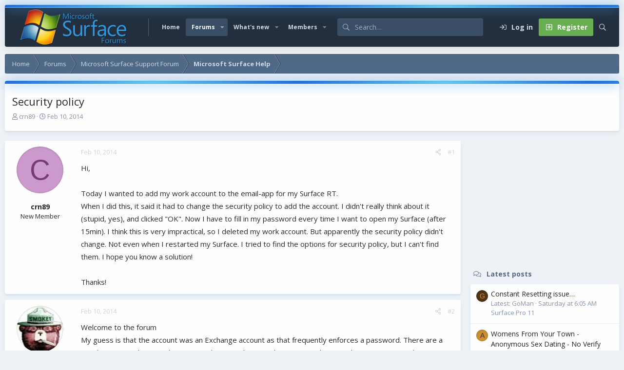

--- FILE ---
content_type: text/html; charset=utf-8
request_url: https://www.surfaceforums.net/threads/security-policy.8061/
body_size: 16037
content:
<!DOCTYPE html>
<html id="XF" lang="en-US" dir="LTR"
	data-app="public"
	data-template="thread_view"
	data-container-key="node-11"
	data-content-key="thread-8061"
	data-logged-in="false"
	data-cookie-prefix="xf_"
	data-csrf="1769598109,2a3aba7064449caaf1b2728540b2ea1d"
	data-style-id="6" 
	class="has-no-js v_2_1 template-thread_view"
	>
<head>
	<meta charset="utf-8" />
	<meta http-equiv="X-UA-Compatible" content="IE=Edge" />
	<meta name="viewport" content="width=device-width, initial-scale=1, viewport-fit=cover">

	
	
	

	<title>Security policy | Microsoft Surface Forums</title>

	<link rel="manifest" href="/webmanifest.php">
	
		<meta name="theme-color" content="#394d65" />
	

	<meta name="apple-mobile-web-app-title" content="Microsoft Surface Forum">
	
	
	
		
		<meta name="description" content="Hi, 

Today I wanted to add my work account to the email-app for my Surface RT. 
When I did this, it said it had to change the security policy to add the..." />
		<meta property="og:description" content="Hi, 

Today I wanted to add my work account to the email-app for my Surface RT. 
When I did this, it said it had to change the security policy to add the account. I didn&#039;t really think about it (stupid, yes), and clicked &quot;OK&quot;. Now I have to fill in my password every time I want to open my..." />
		<meta property="twitter:description" content="Hi, 

Today I wanted to add my work account to the email-app for my Surface RT. 
When I did this, it said it had to change the security policy to add the account. I didn&#039;t really think about it..." />
	
	
		<meta property="og:url" content="https://www.surfaceforums.net/threads/security-policy.8061/" />
	
		<link rel="canonical" href="https://www.surfaceforums.net/threads/security-policy.8061/" />
	

	
		
	
	
	<meta property="og:site_name" content="Microsoft Surface Forums" />


	
	
		
	
	
	<meta property="og:type" content="website" />


	
	
		
	
	
	
		<meta property="og:title" content="Security policy" />
		<meta property="twitter:title" content="Security policy" />
	


	
	
	
	

	<link href="https://fonts.googleapis.com/css?family=Open+Sans:400,700" rel="stylesheet">
	
	

	


	<link rel="preload" href="/styles/fonts/fa/fa-regular-400.woff2?_v=5.15.3" as="font" type="font/woff2" crossorigin="anonymous" />


	<link rel="preload" href="/styles/fonts/fa/fa-solid-900.woff2?_v=5.15.3" as="font" type="font/woff2" crossorigin="anonymous" />


<link rel="preload" href="/styles/fonts/fa/fa-brands-400.woff2?_v=5.15.3" as="font" type="font/woff2" crossorigin="anonymous" />

	<link rel="stylesheet" href="/css.php?css=public%3Anormalize.css%2Cpublic%3Afa.css%2Cpublic%3Acore.less%2Cpublic%3Aapp.less&amp;s=6&amp;l=1&amp;d=1743603237&amp;k=e9a4d3f1f01f417aa4e3adc9a14e1efbbb9375de" />

	<link rel="stylesheet" href="/css.php?css=public%3Aaloph_op_ribbon_style.less%2Cpublic%3Amessage.less%2Cpublic%3Ashare_controls.less%2Cpublic%3Astructured_list.less%2Cpublic%3Aextra.less&amp;s=6&amp;l=1&amp;d=1743603237&amp;k=ee584290df56b85f1f72cb218ad0e3c4dffea93b" />

	
		<script src="/js/xf/preamble.min.js?_v=0ac9ef24"></script>
	

	
	
	<script async src="https://www.googletagmanager.com/gtag/js?id=UA-23672339-54"></script>
	<script>
		window.dataLayer = window.dataLayer || [];
		function gtag(){dataLayer.push(arguments);}
		gtag('js', new Date());
		gtag('config', 'UA-23672339-54', {
			// 
			
			
		});
	</script>

	<script type='text/javascript'>
var xfhtml = document.getElementById('XF');
function applySetting(settingName, settingOn, allowToggle){
	
	// Theme editor is disabled, so simply apply the setting if enabled in ACP
		if(settingOn === 1){
			xfhtml.classList.add(settingName);
		}
	
}

applySetting('focus-mobile-navigation-bar', 1, 1);


applySetting('focus-fluid', 0, 1);


applySetting('focus-grid', 0, 1);







	xfhtml.setAttribute('data-focus-bg', '1');

</script>


	

	
	<!-- Matomo -->
	<script>
	  var _paq = window._paq = window._paq || [];
	  /* tracker methods like "setCustomDimension" should be called before "trackPageView" */
	  _paq.push(['trackPageView']);
	  _paq.push(['enableLinkTracking']);
	  (function() {
	    var u="//t.forumfoundry.com/";
	    _paq.push(['setTrackerUrl', u+'matomo.php']);
	    _paq.push(['setSiteId', '5']);
	    var d=document, g=d.createElement('script'), s=d.getElementsByTagName('script')[0];
	    g.async=true; g.src=u+'matomo.js'; s.parentNode.insertBefore(g,s);
	  })();
	</script>
	<!-- End Matomo Code -->


</head>
<body data-template="thread_view">
  





	





   
    
    
    


    
  
    



    
    
    
    


    
    
    


    
    
    
    









<div class='focus-width'><div class="p-pageWrapper" id="top">

<!-- Logo bar: start -->
<header class="p-header" id="header">
	<div class="p-header-inner">
		<div class="p-header-content">

			

	<!-- Logo -->
	<div class="p-header-logo p-header-logo--image">
		<a href="https://www.surfaceforums.net" class='focus-logo'>
			
			
				<span class='focus-logo--image'>
	                <img src="/data/assets/logo/surface-forum-l1.png" srcset="" alt="Microsoft Surface Forums" width="" height="" />
	            </span>
	        
	        
		</a>
	</div>



			

    
    
    <!-- Navigation wrap -->
    <nav class='focus-wrap-nav'>
		<div class="p-nav-scroller hScroller" data-xf-init="h-scroller" data-auto-scroll=".p-navEl.is-selected">
			<div class="hScroller-scroll">
				<ul class="p-nav-list js-offCanvasNavSource">
				
					<li>
						
	<div class="p-navEl " >
		

			
	
	<a href="https://www.surfaceforums.net"
		class="p-navEl-link "
		
		data-xf-key="1"
		data-nav-id="home">Home</a>


			

		
		
	</div>

					</li>
				
					<li>
						
	<div class="p-navEl is-selected" data-has-children="true">
		

			
	
	<a href="/"
		class="p-navEl-link p-navEl-link--splitMenu "
		
		
		data-nav-id="forums">Forums</a>


			<a data-xf-key="2"
				data-xf-click="menu"
				data-menu-pos-ref="< .p-navEl"
				class="p-navEl-splitTrigger"
				role="button"
				tabindex="0"
				aria-label="Toggle expanded"
				aria-expanded="false"
				aria-haspopup="true"></a>

		
		
			<div class="menu menu--structural" data-menu="menu" aria-hidden="true">
				<div class="menu-content">
					
						
	
	
	<a href="/whats-new/posts/"
		class="menu-linkRow u-indentDepth0 js-offCanvasCopy "
		
		
		data-nav-id="newPosts">New posts</a>

	

					
						
	
	
	<a href="/search/?type=post"
		class="menu-linkRow u-indentDepth0 js-offCanvasCopy "
		
		
		data-nav-id="searchForums">Search forums</a>

	

					
				</div>
			</div>
		
	</div>

					</li>
				
					<li>
						
	<div class="p-navEl " data-has-children="true">
		

			
	
	<a href="/whats-new/"
		class="p-navEl-link p-navEl-link--splitMenu "
		
		
		data-nav-id="whatsNew">What's new</a>


			<a data-xf-key="3"
				data-xf-click="menu"
				data-menu-pos-ref="< .p-navEl"
				class="p-navEl-splitTrigger"
				role="button"
				tabindex="0"
				aria-label="Toggle expanded"
				aria-expanded="false"
				aria-haspopup="true"></a>

		
		
			<div class="menu menu--structural" data-menu="menu" aria-hidden="true">
				<div class="menu-content">
					
						
	
	
	<a href="/whats-new/posts/"
		class="menu-linkRow u-indentDepth0 js-offCanvasCopy "
		 rel="nofollow"
		
		data-nav-id="whatsNewPosts">New posts</a>

	

					
						
	
	
	<a href="/whats-new/profile-posts/"
		class="menu-linkRow u-indentDepth0 js-offCanvasCopy "
		 rel="nofollow"
		
		data-nav-id="whatsNewProfilePosts">New profile posts</a>

	

					
						
	
	
	<a href="/whats-new/latest-activity"
		class="menu-linkRow u-indentDepth0 js-offCanvasCopy "
		 rel="nofollow"
		
		data-nav-id="latestActivity">Latest activity</a>

	

					
				</div>
			</div>
		
	</div>

					</li>
				
					<li>
						
	<div class="p-navEl " data-has-children="true">
		

			
	
	<a href="/members/"
		class="p-navEl-link p-navEl-link--splitMenu "
		
		
		data-nav-id="members">Members</a>


			<a data-xf-key="4"
				data-xf-click="menu"
				data-menu-pos-ref="< .p-navEl"
				class="p-navEl-splitTrigger"
				role="button"
				tabindex="0"
				aria-label="Toggle expanded"
				aria-expanded="false"
				aria-haspopup="true"></a>

		
		
			<div class="menu menu--structural" data-menu="menu" aria-hidden="true">
				<div class="menu-content">
					
						
	
	
	<a href="/online/"
		class="menu-linkRow u-indentDepth0 js-offCanvasCopy "
		
		
		data-nav-id="currentVisitors">Current visitors</a>

	

					
						
	
	
	<a href="/whats-new/profile-posts/"
		class="menu-linkRow u-indentDepth0 js-offCanvasCopy "
		 rel="nofollow"
		
		data-nav-id="newProfilePosts">New profile posts</a>

	

					
						
	
	
	<a href="/search/?type=profile_post"
		class="menu-linkRow u-indentDepth0 js-offCanvasCopy "
		
		
		data-nav-id="searchProfilePosts">Search profile posts</a>

	

					
				</div>
			</div>
		
	</div>

					</li>
				
				</ul>
			</div>
		</div>
	</nav>
    

    
	<div class='focus-wrap-search'>
	
		
			<form action="/search/search" method="post">
	        
	        <!-- Search -->
			<div class='focus-search'>	
				
				<div class='focus-search-flex'>
					<input name="keywords" placeholder="Search…" aria-label="Search" data-menu-autofocus="true" type="text" />
					<div class='focus-search-prefix'><i class="fa--xf far fa-search" aria-hidden="true"></i></div>
				</div>
				
			</div>
			
			
				<div class="focus-search-menu">

					
					
						<div class="menu-row">
							
			<select name="constraints" class="js-quickSearch-constraint input" aria-label="Search within">
				<option value="">Everywhere</option>
<option value="{&quot;search_type&quot;:&quot;post&quot;}">Threads</option>
<option value="{&quot;search_type&quot;:&quot;post&quot;,&quot;c&quot;:{&quot;nodes&quot;:[11],&quot;child_nodes&quot;:1}}">This forum</option>
<option value="{&quot;search_type&quot;:&quot;post&quot;,&quot;c&quot;:{&quot;thread&quot;:8061}}">This thread</option>

			</select>
		
						</div>
					

					
					<div class="menu-row">
						<label class="iconic"><input type="checkbox"  name="c[title_only]" value="1" /><i aria-hidden="true"></i><span class="iconic-label">Search titles only</span></label>

					</div>
					
					<div class="menu-row">
						<div class="inputGroup">
							<span class="inputGroup-text">By:</span>
							<input type="text" class="input" name="c[users]" data-xf-init="auto-complete" placeholder="Member" aria-labelledby="ctrl_search_menu_by_member" />
						</div>
					</div>
					<div class="menu-footer">
						<span class="menu-footer-controls">
							<a href="/search/" class="button"><span class="button-text">Filters</span></a>
							<button type="submit" class="button--primary button button--icon button--icon--search"><span class="button-text">Search</span></button>
						</span>
					</div>

				</div>
			

			<input type="hidden" name="_xfToken" value="1769598109,2a3aba7064449caaf1b2728540b2ea1d" />

			</form>
		

	</div>

	<div class='focus-wrap-user'>

    <!-- User bar -->

		<div class="p-nav-opposite">
			<div class="p-navgroup p-account p-navgroup--guest">
				
					<a href="/login/" class="p-navgroup-link p-navgroup-link--textual p-navgroup-link--logIn" data-xf-click="overlay" data-follow-redirects="on">
						<span class="p-navgroup-linkText">Log in</span>
					</a>
					
						
<a href="/login/register" class="p-navgroup-link p-navgroup-link--textual p-navgroup-link--register" data-xf-click="overlay" data-follow-redirects="on">
							<span class="p-navgroup-linkText">Register</span>
						</a>

					
				
				
				
				
	            
			</div>

			<div class="p-navgroup p-discovery">
				<a href="/whats-new/"
					class="p-navgroup-link p-navgroup-link--iconic p-navgroup-link--whatsnew"
				   	aria-label="What&#039;s new"
					title="What&#039;s new">
					<i aria-hidden="true"></i>
					<span class="p-navgroup-linkText">What's new</span>
				</a>

				
					<a href="/search/"
						class="p-navgroup-link p-navgroup-link--iconic p-navgroup-link--search"
						data-xf-click="menu"
						data-xf-key="/"
						aria-label="Search"
						aria-expanded="false"
						aria-haspopup="true"
						title="Search"
					   	data-xf-init="tooltip">
						<i aria-hidden="true"></i>
						<!-- <span class="p-navgroup-linkText">Search</span> -->
					</a>
					<div class="menu menu--structural menu--wide" data-menu="menu" aria-hidden="true">
						<form action="/search/search" method="post"
							class="menu-content"
							data-xf-init="quick-search">

							<h3 class="menu-header">Search</h3>
							
							<div class="menu-row">
								
									<div class="inputGroup inputGroup--joined">
										<input type="text" class="input" name="keywords" placeholder="Search…" aria-label="Search" data-menu-autofocus="true" />
										
			<select name="constraints" class="js-quickSearch-constraint input" aria-label="Search within">
				<option value="">Everywhere</option>
<option value="{&quot;search_type&quot;:&quot;post&quot;}">Threads</option>
<option value="{&quot;search_type&quot;:&quot;post&quot;,&quot;c&quot;:{&quot;nodes&quot;:[11],&quot;child_nodes&quot;:1}}">This forum</option>
<option value="{&quot;search_type&quot;:&quot;post&quot;,&quot;c&quot;:{&quot;thread&quot;:8061}}">This thread</option>

			</select>
		
									</div>
									
							</div>

							
							<div class="menu-row">
								<label class="iconic"><input type="checkbox"  name="c[title_only]" value="1" /><i aria-hidden="true"></i><span class="iconic-label">Search titles only

											
												<span tabindex="0" role="button"
													  data-xf-init="tooltip" data-trigger="hover focus click" title="Tags will also be searched in content where tags are supported">

													<i class="fa--xf far fa-question-circle u-muted u-smaller" aria-hidden="true"></i>
												</span></span></label>

							</div>
							
							<div class="menu-row">
								<div class="inputGroup">
									<span class="inputGroup-text" id="ctrl_search_menu_by_member">By:</span>
									<input type="text" class="input" name="c[users]" data-xf-init="auto-complete" placeholder="Member" aria-labelledby="ctrl_search_menu_by_member" />
								</div>
							</div>
							<div class="menu-footer">
								<span class="menu-footer-controls">
									<button type="submit" class="button--primary button button--icon button--icon--search"><span class="button-text">Search</span></button>
									<a href="/search/" class="button"><span class="button-text">Advanced search…</span></a>
								</span>
							</div>

							<input type="hidden" name="_xfToken" value="1769598109,2a3aba7064449caaf1b2728540b2ea1d" />
						</form>
					</div>
				
			</div>
		</div>

</div>
    

			
		</div>
	</div>
</header>
<!-- Logo bar: end -->

<!-- Secondary header: start -->

	<!-- Make mobile header sticky regardless of setting -->
	<div class="p-navSticky p-navSticky--primary" data-xf-init="sticky-header">
		
    
    <!-- Secondary header -->
    
	<div class="p-nav">
		<div class="p-nav-inner">
			
			<div class='focus-mobile-navigation'>
				<button type="button" class="button--plain p-nav-menuTrigger button" data-xf-click="off-canvas" data-menu=".js-headerOffCanvasMenu" tabindex="0" aria-label="Menu"><span class="button-text">
					<i aria-hidden="true"></i>
					<span class="p-nav-menuText">Menu</span>
				</span></button>
				<div class='focus-mobile-logo'>
					<a href="https://www.surfaceforums.net">
						
	                        <img src="/data/assets/logo/surface-forum-l1.png" srcset="" alt="Microsoft Surface Forums" width="" height="" />
						
					</a>
				</div>
			</div>

			<div class='focus-wrap-user hide:desktop'>

    <!-- User bar -->

		<div class="p-nav-opposite">
			<div class="p-navgroup p-account p-navgroup--guest">
				
					<a href="/login/" class="p-navgroup-link p-navgroup-link--textual p-navgroup-link--logIn" data-xf-click="overlay" data-follow-redirects="on">
						<span class="p-navgroup-linkText">Log in</span>
					</a>
					
						
<a href="/login/register" class="p-navgroup-link p-navgroup-link--textual p-navgroup-link--register" data-xf-click="overlay" data-follow-redirects="on">
							<span class="p-navgroup-linkText">Register</span>
						</a>

					
				
				
				
				
	            
			</div>

			<div class="p-navgroup p-discovery">
				<a href="/whats-new/"
					class="p-navgroup-link p-navgroup-link--iconic p-navgroup-link--whatsnew"
				   	aria-label="What&#039;s new"
					title="What&#039;s new">
					<i aria-hidden="true"></i>
					<span class="p-navgroup-linkText">What's new</span>
				</a>

				
					<a href="/search/"
						class="p-navgroup-link p-navgroup-link--iconic p-navgroup-link--search"
						data-xf-click="menu"
						data-xf-key="/"
						aria-label="Search"
						aria-expanded="false"
						aria-haspopup="true"
						title="Search"
					   	data-xf-init="tooltip">
						<i aria-hidden="true"></i>
						<!-- <span class="p-navgroup-linkText">Search</span> -->
					</a>
					<div class="menu menu--structural menu--wide" data-menu="menu" aria-hidden="true">
						<form action="/search/search" method="post"
							class="menu-content"
							data-xf-init="quick-search">

							<h3 class="menu-header">Search</h3>
							
							<div class="menu-row">
								
									<div class="inputGroup inputGroup--joined">
										<input type="text" class="input" name="keywords" placeholder="Search…" aria-label="Search" data-menu-autofocus="true" />
										
			<select name="constraints" class="js-quickSearch-constraint input" aria-label="Search within">
				<option value="">Everywhere</option>
<option value="{&quot;search_type&quot;:&quot;post&quot;}">Threads</option>
<option value="{&quot;search_type&quot;:&quot;post&quot;,&quot;c&quot;:{&quot;nodes&quot;:[11],&quot;child_nodes&quot;:1}}">This forum</option>
<option value="{&quot;search_type&quot;:&quot;post&quot;,&quot;c&quot;:{&quot;thread&quot;:8061}}">This thread</option>

			</select>
		
									</div>
									
							</div>

							
							<div class="menu-row">
								<label class="iconic"><input type="checkbox"  name="c[title_only]" value="1" /><i aria-hidden="true"></i><span class="iconic-label">Search titles only

											
												<span tabindex="0" role="button"
													  data-xf-init="tooltip" data-trigger="hover focus click" title="Tags will also be searched in content where tags are supported">

													<i class="fa--xf far fa-question-circle u-muted u-smaller" aria-hidden="true"></i>
												</span></span></label>

							</div>
							
							<div class="menu-row">
								<div class="inputGroup">
									<span class="inputGroup-text" id="ctrl_search_menu_by_member">By:</span>
									<input type="text" class="input" name="c[users]" data-xf-init="auto-complete" placeholder="Member" aria-labelledby="ctrl_search_menu_by_member" />
								</div>
							</div>
							<div class="menu-footer">
								<span class="menu-footer-controls">
									<button type="submit" class="button--primary button button--icon button--icon--search"><span class="button-text">Search</span></button>
									<a href="/search/" class="button"><span class="button-text">Advanced search…</span></a>
								</span>
							</div>

							<input type="hidden" name="_xfToken" value="1769598109,2a3aba7064449caaf1b2728540b2ea1d" />
						</form>
					</div>
				
			</div>
		</div>

</div>
			
			

		</div>
	</div>
    

		
    <!-- Sub navigation -->
	
		<div class="p-sectionLinks">
			<div class="p-sectionLinks-inner hScroller" data-xf-init="h-scroller">
				<div class="hScroller-scroll">
					<ul class="p-sectionLinks-list">
					
						<li>
							
	<div class="p-navEl " >
		

			
	
	<a href="/whats-new/posts/"
		class="p-navEl-link "
		
		data-xf-key="alt+1"
		data-nav-id="newPosts">New posts</a>


			

		
		
	</div>

						</li>
					
						<li>
							
	<div class="p-navEl " >
		

			
	
	<a href="/search/?type=post"
		class="p-navEl-link "
		
		data-xf-key="alt+2"
		data-nav-id="searchForums">Search forums</a>


			

		
		
	</div>

						</li>
					
					</ul>
				</div>
			</div>
		</div>
	

	</div>

<!-- Secondary header: end -->


<div class='focus-content'>

	<div class='focus-ad'>

	

		
		<script type="text/javascript" src="https://s.skimresources.com/js/1629X934511.skimlinks.js"></script>

	

</div>


<div class="p-body">
	<div class="p-body-inner">
		<!--XF:EXTRA_OUTPUT-->
        
        <!-- Staff bar: start -->
        
        
        


        
		

		

		
		
        
	        <div class='focus-breadcrumb'>
				
					

	
	
	
	
		<div class="p-breadcrumbs-wrap ">
			<ul class="p-breadcrumbs " itemscope itemtype="https://schema.org/BreadcrumbList">
				
					

					
						
						
	<li itemprop="itemListElement" itemscope itemtype="https://schema.org/ListItem">
		<a href="https://www.surfaceforums.net" itemprop="item">
			<span itemprop="name">Home</span>
		</a>
		<meta itemprop="position" content="1" />
	</li>

					

					
						
						
	<li itemprop="itemListElement" itemscope itemtype="https://schema.org/ListItem">
		<a href="/" itemprop="item">
			<span itemprop="name">Forums</span>
		</a>
		<meta itemprop="position" content="2" />
	</li>

					
					
						
						
	<li itemprop="itemListElement" itemscope itemtype="https://schema.org/ListItem">
		<a href="/categories/microsoft-surface-support-forum.10/" itemprop="item">
			<span itemprop="name">Microsoft Surface Support Forum</span>
		</a>
		<meta itemprop="position" content="3" />
	</li>

					
						
						
	<li itemprop="itemListElement" itemscope itemtype="https://schema.org/ListItem">
		<a href="/forums/microsoft-surface-help.11/" itemprop="item">
			<span itemprop="name">Microsoft Surface Help</span>
		</a>
		<meta itemprop="position" content="4" />
	</li>

					

				
			</ul>
		</div>
	

				
				
			</div>
		

        
            
		

		
	<noscript class="js-jsWarning"><div class="blockMessage blockMessage--important blockMessage--iconic u-noJsOnly">JavaScript is disabled. For a better experience, please enable JavaScript in your browser before proceeding.</div></noscript>

		
	<div class="blockMessage blockMessage--important blockMessage--iconic js-browserWarning" style="display: none">You are using an out of date browser. It  may not display this or other websites correctly.<br />You should upgrade or use an <a href="https://www.google.com/chrome/" target="_blank" rel="noopener">alternative browser</a>.</div>


		
			<div class="p-body-header">
			
				
					<div class="p-title ">
					
						
							<h1 class="p-title-value">Security policy</h1>
						
						
					
					</div>
				

				
					<div class="p-description">
	<ul class="listInline listInline--bullet">
		<li>
			<i class="fa--xf far fa-user" aria-hidden="true" title="Thread starter"></i>
			<span class="u-srOnly">Thread starter</span>

			<a href="/members/crn89.12923/" class="username  u-concealed" dir="auto" data-user-id="12923" data-xf-init="member-tooltip">crn89</a>
		</li>
		<li>
			<i class="fa--xf far fa-clock" aria-hidden="true" title="Start date"></i>
			<span class="u-srOnly">Start date</span>

			<a href="/threads/security-policy.8061/" class="u-concealed"><time  class="u-dt" dir="auto" datetime="2014-02-10T06:13:29-0600" data-time="1392034409" data-date-string="Feb 10, 2014" data-time-string="6:13 AM" title="Feb 10, 2014 at 6:13 AM">Feb 10, 2014</time></a>
		</li>
		
	</ul>
</div>
				
			
			</div>
		

		<div class="p-body-main p-body-main--withSidebar ">
			
			<div class="p-body-contentCol"></div>
			
				<div class="p-body-sidebarCol"></div>
			
			
			

			<div class="p-body-content">
				
				<div class="p-body-pageContent">













	
	
	
		
	
	
	


	
	
	
		
	
	
	


	
	
		
	
	
	


	
	













	

	
		
	



















<div class="block block--messages" data-xf-init="" data-type="post" data-href="/inline-mod/" data-search-target="*">

	<span class="u-anchorTarget" id="posts"></span>

	
		
	

	

	<div class="block-outer"></div>

	

	
		
	<div class="block-outer js-threadStatusField"></div>

	

	<div class="block-container lbContainer"
		data-xf-init="lightbox select-to-quote"
		data-message-selector=".js-post"
		data-lb-id="thread-8061"
		data-lb-universal="0">

		<div class="block-body js-replyNewMessageContainer">
			
				

					

					
						

	
	

	

	
	<article class="message message--post js-post js-inlineModContainer  "
		data-author="crn89"
		data-content="post-53778"
		id="js-post-53778"
		>

		

		<span class="u-anchorTarget" id="post-53778"></span>

		
			<div class="message-inner">
				
					<div class="message-cell message-cell--user">
						

	<section class="message-user"
		>

		

		<div class="message-avatar ">
			<div class="message-avatar-wrapper">

				<a href="/members/crn89.12923/" class="avatar avatar--m avatar--default avatar--default--dynamic" data-user-id="12923" data-xf-init="member-tooltip" style="background-color: #cc99cc; color: #773c77">
			<span class="avatar-u12923-m" role="img" aria-label="crn89">C</span> 
		</a>
				
			</div>
		</div>
		<div class="message-userDetails">
			<h4 class="message-name"><a href="/members/crn89.12923/" class="username " dir="auto" data-user-id="12923" data-xf-init="member-tooltip">crn89</a></h4>
			<h5 class="userTitle message-userTitle" dir="auto">New Member</h5>
			
		</div>
		
			
			
		
		<span class="message-userArrow"></span>
	</section>

					</div>
				

				
					<div class="message-cell message-cell--main">
					
						<div class="message-main js-quickEditTarget">

							
								

	

	<header class="message-attribution message-attribution--split">
		<ul class="message-attribution-main listInline ">
			
			
			<li class="u-concealed">
				<a href="/threads/security-policy.8061/post-53778" rel="nofollow" >
					<time  class="u-dt" dir="auto" datetime="2014-02-10T06:13:29-0600" data-time="1392034409" data-date-string="Feb 10, 2014" data-time-string="6:13 AM" title="Feb 10, 2014 at 6:13 AM">Feb 10, 2014</time>
				</a>
			</li>
			
		</ul>

		<ul class="message-attribution-opposite message-attribution-opposite--list ">
			
			<li>
				<a href="/threads/security-policy.8061/post-53778"
					class="message-attribution-gadget"
					data-xf-init="share-tooltip"
					data-href="/posts/53778/share"
					aria-label="Share"
					rel="nofollow">
					<i class="fa--xf far fa-share-alt" aria-hidden="true"></i>
				</a>
			</li>
			
			
				<li>
					<a href="/threads/security-policy.8061/post-53778" rel="nofollow">
						#1
					</a>
				</li>
			
		</ul>
	</header>

							

							<div class="message-content js-messageContent">
							

								
									
	
	
	

								

								
									
	

	<div class="message-userContent lbContainer js-lbContainer "
		data-lb-id="post-53778"
		data-lb-caption-desc="crn89 &middot; Feb 10, 2014 at 6:13 AM">

		
			

	

		

		<article class="message-body js-selectToQuote">
			
				
			

			<div >
				
					<div class="bbWrapper">Hi, <br />
<br />
Today I wanted to add my work account to the email-app for my Surface RT. <br />
When I did this, it said it had to change the security policy to add the account. I didn&#039;t really think about it (stupid, yes), and clicked &quot;OK&quot;. Now I have to fill in my password every time I want to open my Surface (after 15min). I think this is very impractical, so I deleted my work account. But apparently the security policy didn&#039;t change. Not even when I restarted my Surface. I tried to find the options for security policy, but I can&#039;t find them. I hope you know a solution!<br />
<br />
Thanks!</div>
				
			</div>

			<div class="js-selectToQuoteEnd">&nbsp;</div>
			
				
			
		</article>

		
			

	

		

		
	</div>

								

								
									
	

	

								

								
								
								
									
	

								

							
							</div>

							
								
	

	<footer class="message-footer">
		

		

		<div class="reactionsBar js-reactionsList ">
			
		</div>

		<div class="js-historyTarget message-historyTarget toggleTarget" data-href="trigger-href"></div>
	</footer>

							
						</div>

					
					</div>
				
			</div>
		
	</article>

	
	

					

					

				

					

					
						

	
	

	

	
	<article class="message message--post js-post js-inlineModContainer  "
		data-author="leeshor"
		data-content="post-53784"
		id="js-post-53784"
		itemscope itemtype="https://schema.org/Comment" itemid="https://www.surfaceforums.net/posts/53784/">

		
			<meta itemprop="parentItem" itemscope itemid="https://www.surfaceforums.net/threads/security-policy.8061/" />
		

		<span class="u-anchorTarget" id="post-53784"></span>

		
			<div class="message-inner">
				
					<div class="message-cell message-cell--user">
						

	<section class="message-user"
		itemprop="author" itemscope itemtype="https://schema.org/Person" itemid="https://www.surfaceforums.net/members/leeshor.35/">

		
			<meta itemprop="url" content="https://www.surfaceforums.net/members/leeshor.35/" />
		

		<div class="message-avatar ">
			<div class="message-avatar-wrapper">

				<a href="/members/leeshor.35/" class="avatar avatar--m" data-user-id="35" data-xf-init="member-tooltip">
			<img src="/data/avatars/m/0/35.jpg?1404233586"  alt="leeshor" class="avatar-u35-m" width="96" height="96" loading="lazy" itemprop="image" /> 
		</a>
				
			</div>
		</div>
		<div class="message-userDetails">
			<h4 class="message-name"><a href="/members/leeshor.35/" class="username " dir="auto" data-user-id="35" data-xf-init="member-tooltip"><span itemprop="name">leeshor</span></a></h4>
			<h5 class="userTitle message-userTitle" dir="auto" itemprop="jobTitle">Well-Known Member</h5>
			
		</div>
		
			
			
		
		<span class="message-userArrow"></span>
	</section>

					</div>
				

				
					<div class="message-cell message-cell--main">
					
						<div class="message-main js-quickEditTarget">

							
								

	

	<header class="message-attribution message-attribution--split">
		<ul class="message-attribution-main listInline ">
			
			
			<li class="u-concealed">
				<a href="/threads/security-policy.8061/post-53784" rel="nofollow" itemprop="url">
					<time  class="u-dt" dir="auto" datetime="2014-02-10T07:27:47-0600" data-time="1392038867" data-date-string="Feb 10, 2014" data-time-string="7:27 AM" title="Feb 10, 2014 at 7:27 AM" itemprop="datePublished">Feb 10, 2014</time>
				</a>
			</li>
			
		</ul>

		<ul class="message-attribution-opposite message-attribution-opposite--list ">
			
			<li>
				<a href="/threads/security-policy.8061/post-53784"
					class="message-attribution-gadget"
					data-xf-init="share-tooltip"
					data-href="/posts/53784/share"
					aria-label="Share"
					rel="nofollow">
					<i class="fa--xf far fa-share-alt" aria-hidden="true"></i>
				</a>
			</li>
			
			
				<li>
					<a href="/threads/security-policy.8061/post-53784" rel="nofollow">
						#2
					</a>
				</li>
			
		</ul>
	</header>

							

							<div class="message-content js-messageContent">
							

								
									
	
	
	

								

								
									
	

	<div class="message-userContent lbContainer js-lbContainer "
		data-lb-id="post-53784"
		data-lb-caption-desc="leeshor &middot; Feb 10, 2014 at 7:27 AM">

		

		<article class="message-body js-selectToQuote">
			
				
			

			<div itemprop="text">
				
					<div class="bbWrapper">Welcome to the forum<br />
My guess is that the account was an Exchange account as that frequently enforces a password. There are a couple ways to eliminate the password request but one thing you can do is simply get it to stop asking. Go to a command prompt and type netplwiz. In the screen that comes up select your account. Then uncheck the box upper left that says something about requiring a password. Click apply then enter the password, (twice) and click OK. You need to be a local admin to do that</div>
				
			</div>

			<div class="js-selectToQuoteEnd">&nbsp;</div>
			
				
			
		</article>

		

		
	</div>

								

								
									
	

	

								

								
								
								
									
	

								

							
							</div>

							
								
	

	<footer class="message-footer">
		
			<div class="message-microdata" itemprop="interactionStatistic" itemtype="https://schema.org/InteractionCounter" itemscope>
				<meta itemprop="userInteractionCount" content="1" />
				<meta itemprop="interactionType" content="https://schema.org/LikeAction" />
			</div>
		

		

		<div class="reactionsBar js-reactionsList is-active">
			
	
	
		<ul class="reactionSummary">
		
			<li><span class="reaction reaction--small reaction--1" data-reaction-id="1"><i aria-hidden="true"></i><img src="[data-uri]" class="reaction-sprite js-reaction" alt="Like" title="Like" /></span></li>
		
		</ul>
	


<span class="u-srOnly">Reactions:</span>
<a class="reactionsBar-link" href="/posts/53784/reactions" data-xf-click="overlay" data-cache="false" rel="nofollow">1 person</a>
		</div>

		<div class="js-historyTarget message-historyTarget toggleTarget" data-href="trigger-href"></div>
	</footer>

							
						</div>

					
					</div>
				
			</div>
		
	</article>

	
	

					

					

				

					

					
						

	
	

	

	
	<article class="message message--post js-post js-inlineModContainer  "
		data-author="crn89"
		data-content="post-53787"
		id="js-post-53787"
		itemscope itemtype="https://schema.org/Comment" itemid="https://www.surfaceforums.net/posts/53787/">

		
			<meta itemprop="parentItem" itemscope itemid="https://www.surfaceforums.net/threads/security-policy.8061/" />
		

		<span class="u-anchorTarget" id="post-53787"></span>

		
			<div class="message-inner">
				
					<div class="message-cell message-cell--user">
						

	<section class="message-user"
		itemprop="author" itemscope itemtype="https://schema.org/Person" itemid="https://www.surfaceforums.net/members/crn89.12923/">

		
			<meta itemprop="url" content="https://www.surfaceforums.net/members/crn89.12923/" />
		

		<div class="message-avatar ">
			<div class="message-avatar-wrapper">

    


    <div class="ribbonBox desktopRibbon leftCornerDesktop">
        <div class="ribbon-wrapper">
            <div class="ribbon"
                    
                        data-xf-init="tooltip"
                        data-original-title="Thread Starter"
                    
                >
                <span>OP </span>
            </div>
        </div>
    </div>




				<a href="/members/crn89.12923/" class="avatar avatar--m avatar--default avatar--default--dynamic" data-user-id="12923" data-xf-init="member-tooltip" style="background-color: #cc99cc; color: #773c77">
			<span class="avatar-u12923-m" role="img" aria-label="crn89">C</span> 
		</a>
				
			</div>
		</div>
		<div class="message-userDetails">
			<h4 class="message-name"><a href="/members/crn89.12923/" class="username " dir="auto" data-user-id="12923" data-xf-init="member-tooltip"><span itemprop="name">crn89</span></a></h4>
			<h5 class="userTitle message-userTitle" dir="auto" itemprop="jobTitle">New Member</h5>
			
		</div>
		
			
			
		
		<span class="message-userArrow"></span>
	</section>

					</div>
				

				
					<div class="message-cell message-cell--main">
					
						<div class="message-main js-quickEditTarget">

							
								

	

	<header class="message-attribution message-attribution--split">
		<ul class="message-attribution-main listInline ">
			
			
			<li class="u-concealed">
				<a href="/threads/security-policy.8061/post-53787" rel="nofollow" itemprop="url">
					<time  class="u-dt" dir="auto" datetime="2014-02-10T07:47:43-0600" data-time="1392040063" data-date-string="Feb 10, 2014" data-time-string="7:47 AM" title="Feb 10, 2014 at 7:47 AM" itemprop="datePublished">Feb 10, 2014</time>
				</a>
			</li>
			
		</ul>

		<ul class="message-attribution-opposite message-attribution-opposite--list ">
			
			<li>
				<a href="/threads/security-policy.8061/post-53787"
					class="message-attribution-gadget"
					data-xf-init="share-tooltip"
					data-href="/posts/53787/share"
					aria-label="Share"
					rel="nofollow">
					<i class="fa--xf far fa-share-alt" aria-hidden="true"></i>
				</a>
			</li>
			
			
				<li>
					<a href="/threads/security-policy.8061/post-53787" rel="nofollow">
						#3
					</a>
				</li>
			
		</ul>
	</header>

							

							<div class="message-content js-messageContent">
							

								
									
	
	
	

								

								
									
	

	<div class="message-userContent lbContainer js-lbContainer "
		data-lb-id="post-53787"
		data-lb-caption-desc="crn89 &middot; Feb 10, 2014 at 7:47 AM">

		

		<article class="message-body js-selectToQuote">
			
				
			

			<div itemprop="text">
				
					<div class="bbWrapper">Thanks a lot.<br />
When I tried your solution I found the option to reset the security policy! Didn&#039;t find that before, so thanks again.</div>
				
			</div>

			<div class="js-selectToQuoteEnd">&nbsp;</div>
			
				
			
		</article>

		

		
	</div>

								

								
									
	

	

								

								
								
								
									
	

								

							
							</div>

							
								
	

	<footer class="message-footer">
		
			<div class="message-microdata" itemprop="interactionStatistic" itemtype="https://schema.org/InteractionCounter" itemscope>
				<meta itemprop="userInteractionCount" content="0" />
				<meta itemprop="interactionType" content="https://schema.org/LikeAction" />
			</div>
		

		

		<div class="reactionsBar js-reactionsList ">
			
		</div>

		<div class="js-historyTarget message-historyTarget toggleTarget" data-href="trigger-href"></div>
	</footer>

							
						</div>

					
					</div>
				
			</div>
		
	</article>

	
	

					

					

				

					

					
						

	
	

	

	
	<article class="message message--post js-post js-inlineModContainer  "
		data-author="leeshor"
		data-content="post-53788"
		id="js-post-53788"
		itemscope itemtype="https://schema.org/Comment" itemid="https://www.surfaceforums.net/posts/53788/">

		
			<meta itemprop="parentItem" itemscope itemid="https://www.surfaceforums.net/threads/security-policy.8061/" />
		

		<span class="u-anchorTarget" id="post-53788"></span>

		
			<div class="message-inner">
				
					<div class="message-cell message-cell--user">
						

	<section class="message-user"
		itemprop="author" itemscope itemtype="https://schema.org/Person" itemid="https://www.surfaceforums.net/members/leeshor.35/">

		
			<meta itemprop="url" content="https://www.surfaceforums.net/members/leeshor.35/" />
		

		<div class="message-avatar ">
			<div class="message-avatar-wrapper">

				<a href="/members/leeshor.35/" class="avatar avatar--m" data-user-id="35" data-xf-init="member-tooltip">
			<img src="/data/avatars/m/0/35.jpg?1404233586"  alt="leeshor" class="avatar-u35-m" width="96" height="96" loading="lazy" itemprop="image" /> 
		</a>
				
			</div>
		</div>
		<div class="message-userDetails">
			<h4 class="message-name"><a href="/members/leeshor.35/" class="username " dir="auto" data-user-id="35" data-xf-init="member-tooltip"><span itemprop="name">leeshor</span></a></h4>
			<h5 class="userTitle message-userTitle" dir="auto" itemprop="jobTitle">Well-Known Member</h5>
			
		</div>
		
			
			
		
		<span class="message-userArrow"></span>
	</section>

					</div>
				

				
					<div class="message-cell message-cell--main">
					
						<div class="message-main js-quickEditTarget">

							
								

	

	<header class="message-attribution message-attribution--split">
		<ul class="message-attribution-main listInline ">
			
			
			<li class="u-concealed">
				<a href="/threads/security-policy.8061/post-53788" rel="nofollow" itemprop="url">
					<time  class="u-dt" dir="auto" datetime="2014-02-10T07:50:31-0600" data-time="1392040231" data-date-string="Feb 10, 2014" data-time-string="7:50 AM" title="Feb 10, 2014 at 7:50 AM" itemprop="datePublished">Feb 10, 2014</time>
				</a>
			</li>
			
		</ul>

		<ul class="message-attribution-opposite message-attribution-opposite--list ">
			
			<li>
				<a href="/threads/security-policy.8061/post-53788"
					class="message-attribution-gadget"
					data-xf-init="share-tooltip"
					data-href="/posts/53788/share"
					aria-label="Share"
					rel="nofollow">
					<i class="fa--xf far fa-share-alt" aria-hidden="true"></i>
				</a>
			</li>
			
			
				<li>
					<a href="/threads/security-policy.8061/post-53788" rel="nofollow">
						#4
					</a>
				</li>
			
		</ul>
	</header>

							

							<div class="message-content js-messageContent">
							

								
									
	
	
	

								

								
									
	

	<div class="message-userContent lbContainer js-lbContainer "
		data-lb-id="post-53788"
		data-lb-caption-desc="leeshor &middot; Feb 10, 2014 at 7:50 AM">

		

		<article class="message-body js-selectToQuote">
			
				
			

			<div itemprop="text">
				
					<div class="bbWrapper">So long as you found a solution, good deal.</div>
				
			</div>

			<div class="js-selectToQuoteEnd">&nbsp;</div>
			
				
			
		</article>

		

		
	</div>

								

								
									
	

	

								

								
								
								
									
	

								

							
							</div>

							
								
	

	<footer class="message-footer">
		
			<div class="message-microdata" itemprop="interactionStatistic" itemtype="https://schema.org/InteractionCounter" itemscope>
				<meta itemprop="userInteractionCount" content="0" />
				<meta itemprop="interactionType" content="https://schema.org/LikeAction" />
			</div>
		

		

		<div class="reactionsBar js-reactionsList ">
			
		</div>

		<div class="js-historyTarget message-historyTarget toggleTarget" data-href="trigger-href"></div>
	</footer>

							
						</div>

					
					</div>
				
			</div>
		
	</article>

	
	

					

					

				
			
		</div>
	</div>

	
		<div class="block-outer block-outer--after">
			
				

				
				
					<div class="block-outer-opposite">
						
							<a href="/login/" class="button--link button--wrap button" data-xf-click="overlay"><span class="button-text">
								You must log in or register to reply here.
							</span></a>
						
					</div>
				
			
		</div>
	

	
	

</div>









	<div class="block"  data-widget-id="18" data-widget-key="xfes_thread_view_below_quick_reply_similar_threads" data-widget-definition="xfes_similar_threads">
		<div class="block-container">
			
				<h3 class="block-header">Similar threads</h3>

				<div class="block-body">
					<div class="structItemContainer">
						
							

	

	<div class="structItem structItem--thread js-inlineModContainer js-threadListItem-4362" data-author="apoc_reg">

	
		<div class="structItem-cell structItem-cell--icon">
			<div class="structItem-iconContainer">
				<a href="/members/apoc_reg.9615/" class="avatar avatar--s avatar--default avatar--default--dynamic" data-user-id="9615" data-xf-init="member-tooltip" style="background-color: #cc66cc; color: #602060">
			<span class="avatar-u9615-s" role="img" aria-label="apoc_reg">A</span> 
		</a>
				
			</div>
		</div>
	

	
		<div class="structItem-cell structItem-cell--main" data-xf-init="touch-proxy">
			

			<div class="structItem-title">
				
				
				
	

				<a href="/threads/surface-pro-password-locked.4362/" class="" data-tp-primary="on" data-xf-init="preview-tooltip" data-preview-url="/threads/surface-pro-password-locked.4362/preview">Surface Pro password locked</a>
			</div>

			<div class="structItem-minor">
				

				
					<ul class="structItem-parts">
						<li><a href="/members/apoc_reg.9615/" class="username " dir="auto" data-user-id="9615" data-xf-init="member-tooltip">apoc_reg</a></li>
						<li class="structItem-startDate"><a href="/threads/surface-pro-password-locked.4362/" rel="nofollow"><time  class="u-dt" dir="auto" datetime="2013-04-03T08:46:36-0500" data-time="1364996796" data-date-string="Apr 3, 2013" data-time-string="8:46 AM" title="Apr 3, 2013 at 8:46 AM">Apr 3, 2013</time></a></li>
						
							<li><a href="/forums/microsoft-surface-pro.27/">Microsoft Surface Pro</a></li>
						
					</ul>

					
				
			</div>
		</div>
	

	
		<div class="structItem-cell structItem-cell--meta" title="First message reaction score: 0">
			<dl class="pairs pairs--justified">
				<dt>Replies</dt>
				<dd>10</dd>
			</dl>
			<dl class="pairs pairs--justified structItem-minor">
				<dt>Views</dt>
				<dd>17K</dd>
			</dl>
		</div>
	

	
		<div class="structItem-cell structItem-cell--latest">
			
				<a href="/threads/surface-pro-password-locked.4362/latest" rel="nofollow"><time  class="structItem-latestDate u-dt" dir="auto" datetime="2013-06-03T02:56:38-0500" data-time="1370246198" data-date-string="Jun 3, 2013" data-time-string="2:56 AM" title="Jun 3, 2013 at 2:56 AM">Jun 3, 2013</time></a>
				<div class="structItem-minor">
					
						<a href="/members/johnowacki.10354/" class="username " dir="auto" data-user-id="10354" data-xf-init="member-tooltip">johnowacki</a>
					
				</div>
			
		</div>
	

	
		<div class="structItem-cell structItem-cell--icon structItem-cell--iconEnd">
			<div class="structItem-iconContainer">
				
					<a href="/members/johnowacki.10354/" class="avatar avatar--xxs avatar--default avatar--default--dynamic" data-user-id="10354" data-xf-init="member-tooltip" style="background-color: #33cc66; color: #0f3d1f">
			<span class="avatar-u10354-s" role="img" aria-label="johnowacki">J</span> 
		</a>
				
			</div>
		</div>
	

	</div>

						
							

	

	<div class="structItem structItem--thread js-inlineModContainer js-threadListItem-14120" data-author="EllenHeijmans">

	
		<div class="structItem-cell structItem-cell--icon">
			<div class="structItem-iconContainer">
				<a href="/members/ellenheijmans.19351/" class="avatar avatar--s avatar--default avatar--default--dynamic" data-user-id="19351" data-xf-init="member-tooltip" style="background-color: #996666; color: #e0d1d1">
			<span class="avatar-u19351-s" role="img" aria-label="EllenHeijmans">E</span> 
		</a>
				
			</div>
		</div>
	

	
		<div class="structItem-cell structItem-cell--main" data-xf-init="touch-proxy">
			

			<div class="structItem-title">
				
				
				
	

				<a href="/threads/i-cant-log-on-with-my-email-account-anymore.14120/" class="" data-tp-primary="on" data-xf-init="preview-tooltip" data-preview-url="/threads/i-cant-log-on-with-my-email-account-anymore.14120/preview">I can&#039;t log on with my email account anymore</a>
			</div>

			<div class="structItem-minor">
				

				
					<ul class="structItem-parts">
						<li><a href="/members/ellenheijmans.19351/" class="username " dir="auto" data-user-id="19351" data-xf-init="member-tooltip">EllenHeijmans</a></li>
						<li class="structItem-startDate"><a href="/threads/i-cant-log-on-with-my-email-account-anymore.14120/" rel="nofollow"><time  class="u-dt" dir="auto" datetime="2015-02-10T02:44:20-0600" data-time="1423557860" data-date-string="Feb 10, 2015" data-time-string="2:44 AM" title="Feb 10, 2015 at 2:44 AM">Feb 10, 2015</time></a></li>
						
							<li><a href="/forums/microsoft-surface-help.11/">Microsoft Surface Help</a></li>
						
					</ul>

					
				
			</div>
		</div>
	

	
		<div class="structItem-cell structItem-cell--meta" title="First message reaction score: 0">
			<dl class="pairs pairs--justified">
				<dt>Replies</dt>
				<dd>3</dd>
			</dl>
			<dl class="pairs pairs--justified structItem-minor">
				<dt>Views</dt>
				<dd>4K</dd>
			</dl>
		</div>
	

	
		<div class="structItem-cell structItem-cell--latest">
			
				<a href="/threads/i-cant-log-on-with-my-email-account-anymore.14120/latest" rel="nofollow"><time  class="structItem-latestDate u-dt" dir="auto" datetime="2015-02-10T07:43:18-0600" data-time="1423575798" data-date-string="Feb 10, 2015" data-time-string="7:43 AM" title="Feb 10, 2015 at 7:43 AM">Feb 10, 2015</time></a>
				<div class="structItem-minor">
					
						<a href="/members/greyfox7.14858/" class="username " dir="auto" data-user-id="14858" data-xf-init="member-tooltip"><span class="username--staff">GreyFox7</span></a>
					
				</div>
			
		</div>
	

	
		<div class="structItem-cell structItem-cell--icon structItem-cell--iconEnd">
			<div class="structItem-iconContainer">
				
					<a href="/members/greyfox7.14858/" class="avatar avatar--xxs avatar--default avatar--default--dynamic" data-user-id="14858" data-xf-init="member-tooltip" style="background-color: #663366; color: #c388c3">
			<span class="avatar-u14858-s" role="img" aria-label="GreyFox7">G</span> 
		</a>
				
			</div>
		</div>
	

	</div>

						
							

	

	<div class="structItem structItem--thread js-inlineModContainer js-threadListItem-7976" data-author="Jonohana">

	
		<div class="structItem-cell structItem-cell--icon">
			<div class="structItem-iconContainer">
				<a href="/members/jonohana.12833/" class="avatar avatar--s avatar--default avatar--default--dynamic" data-user-id="12833" data-xf-init="member-tooltip" style="background-color: #3d0f0f; color: #cc3333">
			<span class="avatar-u12833-s" role="img" aria-label="Jonohana">J</span> 
		</a>
				
			</div>
		</div>
	

	
		<div class="structItem-cell structItem-cell--main" data-xf-init="touch-proxy">
			

			<div class="structItem-title">
				
				
				
	

				<a href="/threads/surface-rt-message-wireless-network-security-key-is-not-correct-but-it-is.7976/" class="" data-tp-primary="on" data-xf-init="preview-tooltip" data-preview-url="/threads/surface-rt-message-wireless-network-security-key-is-not-correct-but-it-is.7976/preview">Surface RT message  &quot;wireless network security key is not correct&quot; but it is</a>
			</div>

			<div class="structItem-minor">
				

				
					<ul class="structItem-parts">
						<li><a href="/members/jonohana.12833/" class="username " dir="auto" data-user-id="12833" data-xf-init="member-tooltip">Jonohana</a></li>
						<li class="structItem-startDate"><a href="/threads/surface-rt-message-wireless-network-security-key-is-not-correct-but-it-is.7976/" rel="nofollow"><time  class="u-dt" dir="auto" datetime="2014-02-03T13:31:18-0600" data-time="1391455878" data-date-string="Feb 3, 2014" data-time-string="1:31 PM" title="Feb 3, 2014 at 1:31 PM">Feb 3, 2014</time></a></li>
						
							<li><a href="/forums/microsoft-surface-help.11/">Microsoft Surface Help</a></li>
						
					</ul>

					
				
			</div>
		</div>
	

	
		<div class="structItem-cell structItem-cell--meta" title="First message reaction score: 0">
			<dl class="pairs pairs--justified">
				<dt>Replies</dt>
				<dd>4</dd>
			</dl>
			<dl class="pairs pairs--justified structItem-minor">
				<dt>Views</dt>
				<dd>8K</dd>
			</dl>
		</div>
	

	
		<div class="structItem-cell structItem-cell--latest">
			
				<a href="/threads/surface-rt-message-wireless-network-security-key-is-not-correct-but-it-is.7976/latest" rel="nofollow"><time  class="structItem-latestDate u-dt" dir="auto" datetime="2017-04-27T14:23:41-0500" data-time="1493321021" data-date-string="Apr 27, 2017" data-time-string="2:23 PM" title="Apr 27, 2017 at 2:23 PM">Apr 27, 2017</time></a>
				<div class="structItem-minor">
					
						<a href="/members/tedbundo.27467/" class="username " dir="auto" data-user-id="27467" data-xf-init="member-tooltip">TedBundo</a>
					
				</div>
			
		</div>
	

	
		<div class="structItem-cell structItem-cell--icon structItem-cell--iconEnd">
			<div class="structItem-iconContainer">
				
					<a href="/members/tedbundo.27467/" class="avatar avatar--xxs avatar--default avatar--default--dynamic" data-user-id="27467" data-xf-init="member-tooltip" style="background-color: #66cc66; color: #206020">
			<span class="avatar-u27467-s" role="img" aria-label="TedBundo">T</span> 
		</a>
				
			</div>
		</div>
	

	</div>

						
							

	

	<div class="structItem structItem--thread js-inlineModContainer js-threadListItem-12241" data-author="Andy B">

	
		<div class="structItem-cell structItem-cell--icon">
			<div class="structItem-iconContainer">
				<a href="/members/andy-b.17639/" class="avatar avatar--s avatar--default avatar--default--dynamic" data-user-id="17639" data-xf-init="member-tooltip" style="background-color: #cc9966; color: #604020">
			<span class="avatar-u17639-s" role="img" aria-label="Andy B">A</span> 
		</a>
				
			</div>
		</div>
	

	
		<div class="structItem-cell structItem-cell--main" data-xf-init="touch-proxy">
			

			<div class="structItem-title">
				
				
				
	

				<a href="/threads/how-can-i-disable-the-drag-and-drop-notification-move-here-when-moving-a-file.12241/" class="" data-tp-primary="on" data-xf-init="preview-tooltip" data-preview-url="/threads/how-can-i-disable-the-drag-and-drop-notification-move-here-when-moving-a-file.12241/preview">how can I disable the drag and drop notification &quot;Move Here&quot; when moving a file</a>
			</div>

			<div class="structItem-minor">
				

				
					<ul class="structItem-parts">
						<li><a href="/members/andy-b.17639/" class="username " dir="auto" data-user-id="17639" data-xf-init="member-tooltip">Andy B</a></li>
						<li class="structItem-startDate"><a href="/threads/how-can-i-disable-the-drag-and-drop-notification-move-here-when-moving-a-file.12241/" rel="nofollow"><time  class="u-dt" dir="auto" datetime="2014-10-22T23:56:14-0500" data-time="1414040174" data-date-string="Oct 22, 2014" data-time-string="11:56 PM" title="Oct 22, 2014 at 11:56 PM">Oct 22, 2014</time></a></li>
						
							<li><a href="/forums/microsoft-surface-help.11/">Microsoft Surface Help</a></li>
						
					</ul>

					
				
			</div>
		</div>
	

	
		<div class="structItem-cell structItem-cell--meta" title="First message reaction score: 0">
			<dl class="pairs pairs--justified">
				<dt>Replies</dt>
				<dd>0</dd>
			</dl>
			<dl class="pairs pairs--justified structItem-minor">
				<dt>Views</dt>
				<dd>2K</dd>
			</dl>
		</div>
	

	
		<div class="structItem-cell structItem-cell--latest">
			
				<a href="/threads/how-can-i-disable-the-drag-and-drop-notification-move-here-when-moving-a-file.12241/latest" rel="nofollow"><time  class="structItem-latestDate u-dt" dir="auto" datetime="2014-10-22T23:56:14-0500" data-time="1414040174" data-date-string="Oct 22, 2014" data-time-string="11:56 PM" title="Oct 22, 2014 at 11:56 PM">Oct 22, 2014</time></a>
				<div class="structItem-minor">
					
						<a href="/members/andy-b.17639/" class="username " dir="auto" data-user-id="17639" data-xf-init="member-tooltip">Andy B</a>
					
				</div>
			
		</div>
	

	
		<div class="structItem-cell structItem-cell--icon structItem-cell--iconEnd">
			<div class="structItem-iconContainer">
				
					<a href="/members/andy-b.17639/" class="avatar avatar--xxs avatar--default avatar--default--dynamic" data-user-id="17639" data-xf-init="member-tooltip" style="background-color: #cc9966; color: #604020">
			<span class="avatar-u17639-s" role="img" aria-label="Andy B">A</span> 
		</a>
				
			</div>
		</div>
	

	</div>

						
							

	

	<div class="structItem structItem--thread js-inlineModContainer js-threadListItem-10286" data-author="Sister Laurel M O&#039;Neal">

	
		<div class="structItem-cell structItem-cell--icon">
			<div class="structItem-iconContainer">
				<a href="/members/sister-laurel-m-oneal.15255/" class="avatar avatar--s avatar--default avatar--default--dynamic" data-user-id="15255" data-xf-init="member-tooltip" style="background-color: #7a1f5c; color: #db70b8">
			<span class="avatar-u15255-s" role="img" aria-label="Sister Laurel M O&#039;Neal">S</span> 
		</a>
				
			</div>
		</div>
	

	
		<div class="structItem-cell structItem-cell--main" data-xf-init="touch-proxy">
			

			<div class="structItem-title">
				
				
				
	

				<a href="/threads/using-surface-rt-offline.10286/" class="" data-tp-primary="on" data-xf-init="preview-tooltip" data-preview-url="/threads/using-surface-rt-offline.10286/preview">Using Surface RT Offline</a>
			</div>

			<div class="structItem-minor">
				

				
					<ul class="structItem-parts">
						<li><a href="/members/sister-laurel-m-oneal.15255/" class="username " dir="auto" data-user-id="15255" data-xf-init="member-tooltip">Sister Laurel M O&#039;Neal</a></li>
						<li class="structItem-startDate"><a href="/threads/using-surface-rt-offline.10286/" rel="nofollow"><time  class="u-dt" dir="auto" datetime="2014-08-09T14:51:33-0500" data-time="1407613893" data-date-string="Aug 9, 2014" data-time-string="2:51 PM" title="Aug 9, 2014 at 2:51 PM">Aug 9, 2014</time></a></li>
						
							<li><a href="/forums/microsoft-surface-help.11/">Microsoft Surface Help</a></li>
						
					</ul>

					
				
			</div>
		</div>
	

	
		<div class="structItem-cell structItem-cell--meta" title="First message reaction score: 0">
			<dl class="pairs pairs--justified">
				<dt>Replies</dt>
				<dd>3</dd>
			</dl>
			<dl class="pairs pairs--justified structItem-minor">
				<dt>Views</dt>
				<dd>6K</dd>
			</dl>
		</div>
	

	
		<div class="structItem-cell structItem-cell--latest">
			
				<a href="/threads/using-surface-rt-offline.10286/latest" rel="nofollow"><time  class="structItem-latestDate u-dt" dir="auto" datetime="2014-08-09T23:01:31-0500" data-time="1407643291" data-date-string="Aug 9, 2014" data-time-string="11:01 PM" title="Aug 9, 2014 at 11:01 PM">Aug 9, 2014</time></a>
				<div class="structItem-minor">
					
						<a href="/members/cali.58/" class="username " dir="auto" data-user-id="58" data-xf-init="member-tooltip">cali</a>
					
				</div>
			
		</div>
	

	
		<div class="structItem-cell structItem-cell--icon structItem-cell--iconEnd">
			<div class="structItem-iconContainer">
				
					<a href="/members/cali.58/" class="avatar avatar--xxs" data-user-id="58" data-xf-init="member-tooltip">
			<img src="/data/avatars/s/0/58.jpg?1625376949"  alt="cali" class="avatar-u58-s" width="48" height="48" loading="lazy" /> 
		</a>
				
			</div>
		</div>
	

	</div>

						
					</div>
				</div>
			
		</div>
	</div>




<div class="blockMessage blockMessage--none">
	

	
		

		<div class="shareButtons shareButtons--iconic" data-xf-init="share-buttons" data-page-url="" data-page-title="" data-page-desc="" data-page-image="">
			
				<span class="shareButtons-label">Share:</span>
			

			<div class="shareButtons-buttons">
				
					
						<a class="shareButtons-button shareButtons-button--brand shareButtons-button--facebook" data-href="https://www.facebook.com/sharer.php?u={url}">
							<i aria-hidden="true"></i>
							<span>Facebook</span>
						</a>
					

					
						<a class="shareButtons-button shareButtons-button--brand shareButtons-button--twitter" data-href="https://twitter.com/intent/tweet?url={url}&amp;text={title}">
							<svg xmlns="http://www.w3.org/2000/svg" height="1em" viewBox="0 0 512 512" class=""><!--! Font Awesome Free 6.4.2 by @fontawesome - https://fontawesome.com License - https://fontawesome.com/license (Commercial License) Copyright 2023 Fonticons, Inc. --><path d="M389.2 48h70.6L305.6 224.2 487 464H345L233.7 318.6 106.5 464H35.8L200.7 275.5 26.8 48H172.4L272.9 180.9 389.2 48zM364.4 421.8h39.1L151.1 88h-42L364.4 421.8z"/></svg> <span>X (Twitter)</span>
						</a>
					

					
						<a class="shareButtons-button shareButtons-button--brand shareButtons-button--reddit" data-href="https://reddit.com/submit?url={url}&amp;title={title}">
							<i aria-hidden="true"></i>
							<span>Reddit</span>
						</a>
					

					
						<a class="shareButtons-button shareButtons-button--brand shareButtons-button--pinterest" data-href="https://pinterest.com/pin/create/bookmarklet/?url={url}&amp;description={title}&amp;media={image}">
							<i aria-hidden="true"></i>
							<span>Pinterest</span>
						</a>
					

					
						<a class="shareButtons-button shareButtons-button--brand shareButtons-button--tumblr" data-href="https://www.tumblr.com/widgets/share/tool?canonicalUrl={url}&amp;title={title}">
							<i aria-hidden="true"></i>
							<span>Tumblr</span>
						</a>
					

					
						<a class="shareButtons-button shareButtons-button--brand shareButtons-button--whatsApp" data-href="https://api.whatsapp.com/send?text={title}&nbsp;{url}">
							<i aria-hidden="true"></i>
							<span>WhatsApp</span>
						</a>
					

					
						<a class="shareButtons-button shareButtons-button--email" data-href="mailto:?subject={title}&amp;body={url}">
							<i aria-hidden="true"></i>
							<span>Email</span>
						</a>
					

					
						<a class="shareButtons-button shareButtons-button--share is-hidden"
							data-xf-init="web-share"
							data-title="" data-text="" data-url=""
							data-hide=".shareButtons-button:not(.shareButtons-button--share)">

							<i aria-hidden="true"></i>
							<span>Share</span>
						</a>
					

					
						<a class="shareButtons-button shareButtons-button--link is-hidden" data-clipboard="{url}">
							<i aria-hidden="true"></i>
							<span>Link</span>
						</a>
					
				
			</div>
		</div>
	

</div>







</div>
				
			</div>

			
				<div class="p-body-sidebar">
					

	

		
		<script async src="https://pagead2.googlesyndication.com/pagead/js/adsbygoogle.js"></script>
		<!-- surfaceforums-300top -->
		<ins class="adsbygoogle"
		     style="display:inline-block;width:300px;height:250px"
		     data-ad-client="ca-pub-7140863250046446"
		     data-ad-slot="9727516444"></ins>
		<script>
		     (adsbygoogle = window.adsbygoogle || []).push({});
		</script>

	


					
						<div class="block" data-widget-id="9" data-widget-key="forum_overview_new_posts" data-widget-definition="new_posts">
		<div class="block-container">
			
				<h3 class="block-minorHeader">
					<a href="/whats-new/posts/?skip=1" rel="nofollow">Latest posts</a>
				</h3>
				<ul class="block-body">
					
						
							<li class="block-row">
								
	<div class="contentRow">
		<div class="contentRow-figure">
			<a href="/members/goman.34565/" class="avatar avatar--xxs avatar--default avatar--default--dynamic" data-user-id="34565" data-xf-init="member-tooltip" style="background-color: #523314; color: #d18c47">
			<span class="avatar-u34565-s" role="img" aria-label="GoMan">G</span> 
		</a>
		</div>
		<div class="contentRow-main contentRow-main--close">
			
				<a href="/threads/constant-resetting-issue.30503/post-189859">Constant Resetting issue…</a>
			

			<div class="contentRow-minor contentRow-minor--hideLinks">
				<ul class="listInline listInline--bullet">
					<li>Latest: GoMan</li>
					<li><time  class="u-dt" dir="auto" datetime="2026-01-24T06:05:05-0600" data-time="1769256305" data-date-string="Jan 24, 2026" data-time-string="6:05 AM" title="Jan 24, 2026 at 6:05 AM">Saturday at 6:05 AM</time></li>
				</ul>
			</div>
			<div class="contentRow-minor contentRow-minor--hideLinks">
				<a href="/forums/surface-pro-11.106/">Surface Pro 11</a>
			</div>
		</div>
	</div>

							</li>
						
							<li class="block-row">
								
	<div class="contentRow">
		<div class="contentRow-figure">
			<a href="/members/andy1494.11222/" class="avatar avatar--xxs avatar--default avatar--default--dynamic" data-user-id="11222" data-xf-init="member-tooltip" style="background-color: #cc8f33; color: #3d2b0f">
			<span class="avatar-u11222-s" role="img" aria-label="andy1494">A</span> 
		</a>
		</div>
		<div class="contentRow-main contentRow-main--close">
			
				<a href="/threads/womens-from-your-town-anonymous-sex-dating-no-verify.30502/post-189856">Womens From Your Town - Anonymous Sex Dating - No Verify</a>
			

			<div class="contentRow-minor contentRow-minor--hideLinks">
				<ul class="listInline listInline--bullet">
					<li>Latest: andy1494</li>
					<li><time  class="u-dt" dir="auto" datetime="2026-01-21T16:25:40-0600" data-time="1769034340" data-date-string="Jan 21, 2026" data-time-string="4:25 PM" title="Jan 21, 2026 at 4:25 PM">Jan 21, 2026</time></li>
				</ul>
			</div>
			<div class="contentRow-minor contentRow-minor--hideLinks">
				<a href="/forums/microsoft-surface-general-discussion.6/">Microsoft Surface General Discussion</a>
			</div>
		</div>
	</div>

							</li>
						
							<li class="block-row">
								
	<div class="contentRow">
		<div class="contentRow-figure">
			<a href="/members/goman.34565/" class="avatar avatar--xxs avatar--default avatar--default--dynamic" data-user-id="34565" data-xf-init="member-tooltip" style="background-color: #523314; color: #d18c47">
			<span class="avatar-u34565-s" role="img" aria-label="GoMan">G</span> 
		</a>
		</div>
		<div class="contentRow-main contentRow-main--close">
			
				<a href="/threads/volume-up-power-button-does-not-trigger-screenshot.30493/post-189847">Volume Up + Power button does not trigger screenshot</a>
			

			<div class="contentRow-minor contentRow-minor--hideLinks">
				<ul class="listInline listInline--bullet">
					<li>Latest: GoMan</li>
					<li><time  class="u-dt" dir="auto" datetime="2026-01-08T08:45:17-0600" data-time="1767883517" data-date-string="Jan 8, 2026" data-time-string="8:45 AM" title="Jan 8, 2026 at 8:45 AM">Jan 8, 2026</time></li>
				</ul>
			</div>
			<div class="contentRow-minor contentRow-minor--hideLinks">
				<a href="/forums/surface-pro-11.106/">Surface Pro 11</a>
			</div>
		</div>
	</div>

							</li>
						
							<li class="block-row">
								
	<div class="contentRow">
		<div class="contentRow-figure">
			<a href="/members/imyaoutt.56812/" class="avatar avatar--xxs avatar--default avatar--default--dynamic" data-user-id="56812" data-xf-init="member-tooltip" style="background-color: #5c7ad6; color: #1a2d66">
			<span class="avatar-u56812-s" role="img" aria-label="imyaoutt">I</span> 
		</a>
		</div>
		<div class="contentRow-main contentRow-main--close">
			
				<a href="/threads/surface-pro-x-windows-11-has-problems-after-upgrading.26102/post-189845">Surface Pro X Windows 11 has problems after upgrading</a>
			

			<div class="contentRow-minor contentRow-minor--hideLinks">
				<ul class="listInline listInline--bullet">
					<li>Latest: imyaoutt</li>
					<li><time  class="u-dt" dir="auto" datetime="2026-01-02T09:24:43-0600" data-time="1767367483" data-date-string="Jan 2, 2026" data-time-string="9:24 AM" title="Jan 2, 2026 at 9:24 AM">Jan 2, 2026</time></li>
				</ul>
			</div>
			<div class="contentRow-minor contentRow-minor--hideLinks">
				<a href="/forums/surface-pro-x.99/">Surface Pro X</a>
			</div>
		</div>
	</div>

							</li>
						
					
				</ul>
			
		</div>
	</div>
					
					
				</div>
			
		</div>

		
		

	
	
	
	
		<div class="p-breadcrumbs-wrap p-breadcrumbs-wrap--bottom">
			<ul class="p-breadcrumbs p-breadcrumbs--bottom" itemscope itemtype="https://schema.org/BreadcrumbList">
				
					

					
						
						
	<li itemprop="itemListElement" itemscope itemtype="https://schema.org/ListItem">
		<a href="https://www.surfaceforums.net" itemprop="item">
			<span itemprop="name">Home</span>
		</a>
		<meta itemprop="position" content="1" />
	</li>

					

					
						
						
	<li itemprop="itemListElement" itemscope itemtype="https://schema.org/ListItem">
		<a href="/" itemprop="item">
			<span itemprop="name">Forums</span>
		</a>
		<meta itemprop="position" content="2" />
	</li>

					
					
						
						
	<li itemprop="itemListElement" itemscope itemtype="https://schema.org/ListItem">
		<a href="/categories/microsoft-surface-support-forum.10/" itemprop="item">
			<span itemprop="name">Microsoft Surface Support Forum</span>
		</a>
		<meta itemprop="position" content="3" />
	</li>

					
						
						
	<li itemprop="itemListElement" itemscope itemtype="https://schema.org/ListItem">
		<a href="/forums/microsoft-surface-help.11/" itemprop="item">
			<span itemprop="name">Microsoft Surface Help</span>
		</a>
		<meta itemprop="position" content="4" />
	</li>

					

				
			</ul>
		</div>
	

		
		
	</div>
</div>


</div> <!-- End: focus-content -->



<!-- Mobile off-canvas navigation: start -->
<div class="offCanvasMenu offCanvasMenu--nav js-headerOffCanvasMenu" data-menu="menu" aria-hidden="true" data-ocm-builder="navigation">
	<div class="offCanvasMenu-backdrop" data-menu-close="true"></div>
	<div class="offCanvasMenu-content">
		<div class="offCanvasMenu-header">
			Menu
			<a class="offCanvasMenu-closer" data-menu-close="true" role="button" tabindex="0" aria-label="Close"></a>
		</div>
		
			<div class="p-offCanvasRegisterLink">
				<div class="offCanvasMenu-linkHolder">
					<a href="/login/" class="offCanvasMenu-link" data-xf-click="overlay" data-menu-close="true">
					Log in
					</a>
				</div>
				<hr class="offCanvasMenu-separator" />
				
					<div class="offCanvasMenu-linkHolder">
						
<a href="/login/register" class="offCanvasMenu-link" data-xf-click="overlay" data-menu-close="true">
							Register
						</a>

					</div>
				<hr class="offCanvasMenu-separator" />
				
			</div>
		
		<div class="js-offCanvasNavTarget"></div>
		<div class="offCanvasMenu-installBanner js-installPromptContainer" style="display: none;" data-xf-init="install-prompt">
			<div class="offCanvasMenu-installBanner-header">Install the app</div>
			<button type="button" class="js-installPromptButton button"><span class="button-text">Install</span></button>
			<template class="js-installTemplateIOS">
				<div class="overlay-title">How to install the app on iOS</div>
				<div class="block-body">
					<div class="block-row">
						<p>
							Follow along with the video below to see how to install our site as a web app on your home screen.
						</p>
						<p style="text-align: center">
							<video src="/styles/default/xenforo/add_to_home.mp4" width="280" height="480" autoplay loop muted playsinline></video>
						</p>
						<p>
							<small><strong>Note:</strong> This feature may not be available in some browsers.</small>
						</p>
					</div>
				</div>
			</template>
		</div>
	</div>
</div>
<!-- Mobile off-canvas navigation: end -->

<footer class="p-footer" id="footer">

	

	<div class='focus-footer'>
		<div class='focus-width focus-footer__align'>

			<div class='focus-footer-col focus-footer-col--1'><h4>Surface Forums - est 2012</h4>
<p>SurfaceForums.net is not affiliated with, maintained, authorized, endorsed or sponsored by Microsoft.. This is an independent, unofficial enthusiast run site dedicated to Microsoft Surface owners that share the same passion as we do. Any trademarks, service marks or trade names referred to on this website remain the full property of their respective owners.</p></div>
			<div class='focus-footer-col focus-footer-col--2'><h4>Useful links</h4>
<ul class='focus-footer-list'>
<li><a href='javascript:void();'>Contact us</a></li>
<li><a href='https://www.surfaceforums.net/whats-new/'>Active Topics</a></li>
<li><a href='javascript:void();'>Terms and Conditions</a></li>
</ul></div>
			
			

		</div>
	</div>



	<div class='footer-bottom-wrap'>
		<div class="p-footer-inner">

			<div class="p-footer-row">
				
				<div class="p-footer-row-opposite">
					<ul class="p-footer-linkList">
						
							
								<li><a href="/misc/contact" data-xf-click="overlay">Contact us</a></li>
							
						

						
							<li><a href="/help/terms/">Terms and rules</a></li>
						

						
							<li><a href="/help/privacy-policy/">Privacy policy</a></li>
						

						
							<li><a href="/help/">Help</a></li>
						

						
							<li><a href="https://www.surfaceforums.net">Home</a></li>
						

						<li><a href="/forums/-/index.rss" target="_blank" class="p-footer-rssLink" title="RSS"><span aria-hidden="true"><i class="fa--xf far fa-rss" aria-hidden="true"></i><span class="u-srOnly">RSS</span></span></a></li>
					</ul>
				</div>
			</div>

			<div class='footer-align'>
				<div>

					
						<div class="p-footer-copyright">
							
								<a href="https://xenforo.com" class="u-concealed" dir="ltr" target="_blank" rel="sponsored noopener">Community platform by XenForo<sup>&reg;</sup> <span class="copyright">&copy; 2010-2024 XenForo Ltd.</span></a>
								
							
								
							<span class='xenfocus:branding'>
	<a href='https://xenfocus.com' target='_blank' rel="noreferrer">XenForo theme</a> by xenfocus
</span>

						</div>
					

				</div>
				<div>

					

				</div>
			</div>

			
		</div>
	</div>
</footer>

</div></div> <!-- closing p-pageWrapper -->


<div class='mobile-navigation-bar'>
	<div class='focus-width'>
		<ul class='mobile-navigation-bar__list'>
			<li class='mobile-navigation-bar--forums'>
				<a href="/forums/-/list">
					<span class='mobile-navigation-bar__icon'><i class="fa--xf far fa-comments" aria-hidden="true"></i></span>
					<span class='mobile-navigation-bar__text'>Forums</span>
				</a>
			</li>
			<li class='mobile-navigation-bar--whatsnew'>
				<a href="/whats-new/">
					<span class='mobile-navigation-bar__icon'><i class="fa--xf far fa-file-alt" aria-hidden="true"></i></span>
					<span class='mobile-navigation-bar__text'>What's new</span>
				</a>
			</li>
			
				<li class='mobile-navigation-bar--login'>
					<a href="/login/" rel="nofollow" data-xf-click="overlay" data-follow-redirects="on">
						<span class='mobile-navigation-bar__icon'><i class="fa--xf far fa-sign-in-alt" aria-hidden="true"></i></span>
						<span class='mobile-navigation-bar__text'>Log in</span>
					</a>
				</li>
				
					<li class='mobile-navigation-bar--register'>
						<a href="/login/register" rel="nofollow" data-xf-click="overlay" data-follow-redirects="on">
							<span class='mobile-navigation-bar__icon'><i class="fa--xf far fa-user-plus" aria-hidden="true"></i></span>
							<span class='mobile-navigation-bar__text'>Register</span>
						</a>
					</li>
				
			
			
				<li class='mobile-navigation-bar--search'>
					<a href="/search/">
						<span class='mobile-navigation-bar__icon'><i class="fa--xf far fa-search" aria-hidden="true"></i></span>
						<span class='mobile-navigation-bar__text'>Search</span>
					</a>
				</li>
			
		</ul>
	</div>
</div>




<div class="u-bottomFixer js-bottomFixTarget">
	
	
</div>

<div class="u-navButtons js-navButtons" data-trigger-type="up">
	<a href="javascript:" class="button--scroll button"><span class="button-text"><i class="fa--xf far fa-arrow-left" aria-hidden="true"></i><span class="u-srOnly">Back</span></span></a>
</div>

	<div class="u-scrollButtons js-scrollButtons" data-trigger-type="up">
		<a href="#top" class="button--scroll button" data-xf-click="scroll-to"><span class="button-text"><i class="fa--xf far fa-arrow-up" aria-hidden="true"></i><span class="u-srOnly">Top</span></span></a>
		
	</div>



	<script src="https://ajax.googleapis.com/ajax/libs/jquery/3.5.1/jquery.min.js"></script><script>window.jQuery || document.write('<script src="/js/vendor/jquery/jquery-3.5.1.min.js?_v=0ac9ef24"><\/script>')</script>
	<script src="/js/vendor/vendor-compiled.js?_v=0ac9ef24"></script>
	<script src="/js/xf/core-compiled.js?_v=0ac9ef24"></script>
	
	<script>
		jQuery.extend(true, XF.config, {
			// 
			userId: 0,
			enablePush: false,
			pushAppServerKey: '',
			url: {
				fullBase: 'https://www.surfaceforums.net/',
				basePath: '/',
				css: '/css.php?css=__SENTINEL__&s=6&l=1&d=1743603237',
				keepAlive: '/login/keep-alive'
			},
			cookie: {
				path: '/',
				domain: '',
				prefix: 'xf_',
				secure: true,
				consentMode: 'disabled',
				consented: ["optional","_third_party"]
			},
			cacheKey: '3adc4915e88910d7387ef94e83cadc23',
			csrf: '1769598109,2a3aba7064449caaf1b2728540b2ea1d',
			js: {},
			css: {"public:aloph_op_ribbon_style.less":true,"public:message.less":true,"public:share_controls.less":true,"public:structured_list.less":true,"public:extra.less":true},
			time: {
				now: 1769598109,
				today: 1769580000,
				todayDow: 3,
				tomorrow: 1769666400,
				yesterday: 1769493600,
				week: 1769061600
			},
			borderSizeFeature: '3px',
			fontAwesomeWeight: 'r',
			enableRtnProtect: true,
			
			enableFormSubmitSticky: true,
			uploadMaxFilesize: 1073741824,
			allowedVideoExtensions: ["m4v","mov","mp4","mp4v","mpeg","mpg","ogv","webm"],
			allowedAudioExtensions: ["mp3","opus","ogg","wav"],
			shortcodeToEmoji: true,
			visitorCounts: {
				conversations_unread: '0',
				alerts_unviewed: '0',
				total_unread: '0',
				title_count: true,
				icon_indicator: true
			},
			jsState: {},
			publicMetadataLogoUrl: '',
			publicPushBadgeUrl: 'https://www.surfaceforums.net/styles/default/xenforo/bell.png'
		});

		jQuery.extend(XF.phrases, {
			// 
			date_x_at_time_y: "{date} at {time}",
			day_x_at_time_y:  "{day} at {time}",
			yesterday_at_x:   "Yesterday at {time}",
			x_minutes_ago:    "{minutes} minutes ago",
			one_minute_ago:   "1 minute ago",
			a_moment_ago:     "A moment ago",
			today_at_x:       "Today at {time}",
			in_a_moment:      "In a moment",
			in_a_minute:      "In a minute",
			in_x_minutes:     "In {minutes} minutes",
			later_today_at_x: "Later today at {time}",
			tomorrow_at_x:    "Tomorrow at {time}",

			day0: "Sunday",
			day1: "Monday",
			day2: "Tuesday",
			day3: "Wednesday",
			day4: "Thursday",
			day5: "Friday",
			day6: "Saturday",

			dayShort0: "Sun",
			dayShort1: "Mon",
			dayShort2: "Tue",
			dayShort3: "Wed",
			dayShort4: "Thu",
			dayShort5: "Fri",
			dayShort6: "Sat",

			month0: "January",
			month1: "February",
			month2: "March",
			month3: "April",
			month4: "May",
			month5: "June",
			month6: "July",
			month7: "August",
			month8: "September",
			month9: "October",
			month10: "November",
			month11: "December",

			active_user_changed_reload_page: "The active user has changed. Reload the page for the latest version.",
			server_did_not_respond_in_time_try_again: "The server did not respond in time. Please try again.",
			oops_we_ran_into_some_problems: "Oops! We ran into some problems.",
			oops_we_ran_into_some_problems_more_details_console: "Oops! We ran into some problems. Please try again later. More error details may be in the browser console.",
			file_too_large_to_upload: "The file is too large to be uploaded.",
			uploaded_file_is_too_large_for_server_to_process: "The uploaded file is too large for the server to process.",
			files_being_uploaded_are_you_sure: "Files are still being uploaded. Are you sure you want to submit this form?",
			attach: "Attach files",
			rich_text_box: "Rich text box",
			close: "Close",
			link_copied_to_clipboard: "Link copied to clipboard.",
			text_copied_to_clipboard: "Text copied to clipboard.",
			loading: "Loading…",
			you_have_exceeded_maximum_number_of_selectable_items: "You have exceeded the maximum number of selectable items.",

			processing: "Processing",
			'processing...': "Processing…",

			showing_x_of_y_items: "Showing {count} of {total} items",
			showing_all_items: "Showing all items",
			no_items_to_display: "No items to display",

			number_button_up: "Increase",
			number_button_down: "Decrease",

			push_enable_notification_title: "Push notifications enabled successfully at Microsoft Surface Forums",
			push_enable_notification_body: "Thank you for enabling push notifications!",

			pull_down_to_refresh: "Pull down to refresh",
			release_to_refresh: "Release to refresh",
			refreshing: "Refreshing…"
		,
			"svStandardLib_time.day": "{count} day",
			"svStandardLib_time.days": "{count} days",
			"svStandardLib_time.hour": "{count} hour",
			"svStandardLib_time.hours": "{count} hours",
			"svStandardLib_time.minute": "{count} minutes",
			"svStandardLib_time.minutes": "{count} minutes",
			"svStandardLib_time.month": "{count} month",
			"svStandardLib_time.months": "{count} months",
			"svStandardLib_time.second": "{count} second",
			"svStandardLib_time.seconds": "{count} seconds",
			"svStandardLib_time.week": "time.week",
			"svStandardLib_time.weeks": "{count} weeks",
			"svStandardLib_time.year": "{count} year",
			"svStandardLib_time.years": "{count} years"

		});
	</script>

	<form style="display:none" hidden="hidden">
		<input type="text" name="_xfClientLoadTime" value="" id="_xfClientLoadTime" title="_xfClientLoadTime" tabindex="-1" />
	</form>

	




<script>

$(document).ready(function(){
	var html = $('#XF');
	
	
		// Advanced search menu
		$('.focus-search-advanced').on('click', function(){ html.toggleClass('focus-search-menu-active'); });
		$('.focus-search-flex input').on('focus', function(){ html.addClass('focus-search-menu-active'); });
		$(document).on('click', function() { html.removeClass('focus-search-menu-active'); });
		$('.focus-wrap-search').on('click', function(event){ event.stopPropagation(); });
	

	
});

	

</script>





    

	
	
		
		
			<script type="application/ld+json">
				{
    "@context": "https://schema.org",
    "@type": "WebPage",
    "url": "https://www.surfaceforums.net/threads/security-policy.8061/",
    "mainEntity": {
        "@type": "DiscussionForumPosting",
        "@id": "https://www.surfaceforums.net/threads/security-policy.8061/",
        "headline": "Security policy",
        "datePublished": "2014-02-10T12:13:29+00:00",
        "url": "https://www.surfaceforums.net/threads/security-policy.8061/",
        "articleSection": "Microsoft Surface Help",
        "author": {
            "@type": "Person",
            "@id": "https://www.surfaceforums.net/members/crn89.12923/",
            "name": "crn89",
            "url": "https://www.surfaceforums.net/members/crn89.12923/"
        },
        "interactionStatistic": [
            {
                "@type": "InteractionCounter",
                "interactionType": "https://schema.org/ViewAction",
                "userInteractionCount": 2631
            },
            {
                "@type": "InteractionCounter",
                "interactionType": "https://schema.org/CommentAction",
                "userInteractionCount": 3
            },
            {
                "@type": "InteractionCounter",
                "interactionType": "https://schema.org/LikeAction",
                "userInteractionCount": 0
            }
        ],
        "articleBody": "Hi, \r\n\r\nToday I wanted to add my work account to the email-app for my Surface RT. \r\nWhen I did this, it said it had to change the security policy to add the account. I didn't really think about it (stupid, yes), and clicked \"OK\". Now I have to fill in my password every time I want to open my Surface (after 15min). I think this is very impractical, so I deleted my work account. But apparently the security policy didn't change. Not even when I restarted my Surface. I tried to find the options for security policy, but I can't find them. I hope you know a solution!\r\n\r\nThanks!"
    },
    "publisher": {
        "@type": "Organization",
        "name": "Microsoft Surface Forums",
        "alternateName": "Microsoft Surface Forum",
        "description": "SurfaceForums.net is the largest Microsoft Surface Tablet Forum on the web featuring the latest Surface News, Tips, Hacks, Help, FAQ, and more!",
        "url": "https://www.surfaceforums.net"
    }
}
			</script>
		
	


<script defer src="https://static.cloudflareinsights.com/beacon.min.js/vcd15cbe7772f49c399c6a5babf22c1241717689176015" integrity="sha512-ZpsOmlRQV6y907TI0dKBHq9Md29nnaEIPlkf84rnaERnq6zvWvPUqr2ft8M1aS28oN72PdrCzSjY4U6VaAw1EQ==" data-cf-beacon='{"version":"2024.11.0","token":"18ba397c7fa64ad5acde3f569b2edf2b","r":1,"server_timing":{"name":{"cfCacheStatus":true,"cfEdge":true,"cfExtPri":true,"cfL4":true,"cfOrigin":true,"cfSpeedBrain":true},"location_startswith":null}}' crossorigin="anonymous"></script>
</body>
</html>











--- FILE ---
content_type: text/html; charset=utf-8
request_url: https://www.google.com/recaptcha/api2/aframe
body_size: 266
content:
<!DOCTYPE HTML><html><head><meta http-equiv="content-type" content="text/html; charset=UTF-8"></head><body><script nonce="WSCtx68vfmSHqertSTgHZA">/** Anti-fraud and anti-abuse applications only. See google.com/recaptcha */ try{var clients={'sodar':'https://pagead2.googlesyndication.com/pagead/sodar?'};window.addEventListener("message",function(a){try{if(a.source===window.parent){var b=JSON.parse(a.data);var c=clients[b['id']];if(c){var d=document.createElement('img');d.src=c+b['params']+'&rc='+(localStorage.getItem("rc::a")?sessionStorage.getItem("rc::b"):"");window.document.body.appendChild(d);sessionStorage.setItem("rc::e",parseInt(sessionStorage.getItem("rc::e")||0)+1);localStorage.setItem("rc::h",'1769598112767');}}}catch(b){}});window.parent.postMessage("_grecaptcha_ready", "*");}catch(b){}</script></body></html>